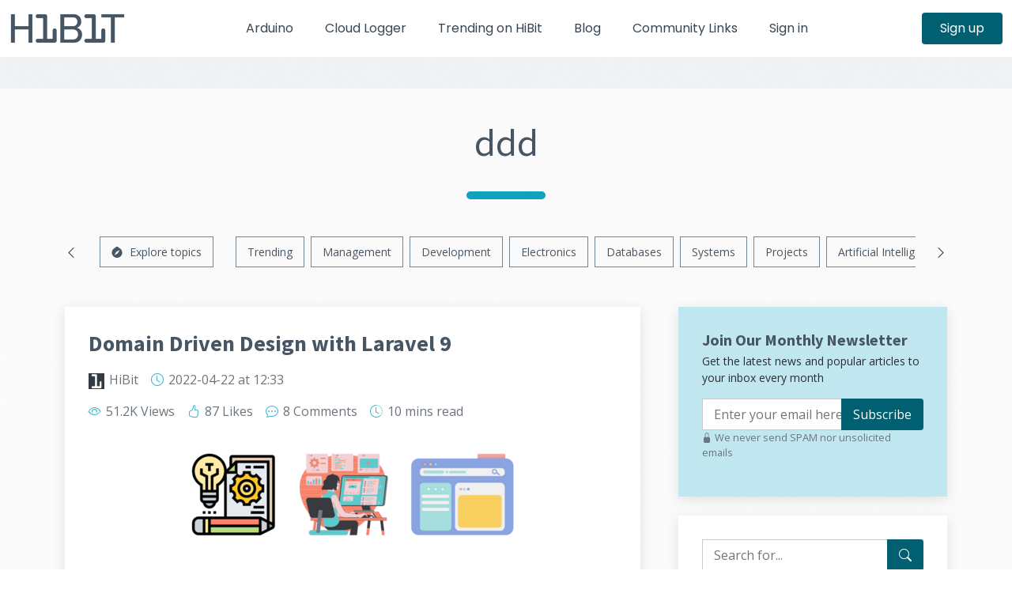

--- FILE ---
content_type: text/html; charset=utf-8
request_url: https://www.hibit.dev/tags/ddd
body_size: 8668
content:
<!DOCTYPE html>
<html lang="en">
<head>
    <meta charset="UTF-8">
    <meta name="viewport" content="width=device-width, initial-scale=1.0">
    <meta name="csrf-token" content="kazayijvnJ3UJ43xrYZlEJcbvWXjHp0x5hGWDTCV">

    <title>Explore the most fascinating posts regarding ddd - HiBit</title>

    <meta name="keywords" content="electronics, systems, development, hibit, news, tutorials, design, management, projects, marketing, community, programming, IT, IT industry, discussion, DIY, HiBit, Laravel, Symfony, Arduino, learning, how to, do it yourself, IoT, guide">
    <meta name="description" content="Posts, news and programming tutorials. Here you can discuss industry news and share your experience.">

            <meta property="fb:app_id" content="719148455765617">

        <meta property="og:type" content="website">
        <meta property="og:site_name" content="HiBit">
        <meta property="og:title" content="The ultimate blog for developers and IT enthusiasts - HiBit">
        <meta property="og:description" content="Posts, news and programming tutorials. Here you can discuss industry news and share your experience.">
        <meta property="og:url" content="https://www.hibit.dev">
        <meta property="og:image" content="https://www.hibit.dev/images/social.png">
        <meta property="og:image:width" content="764">
        <meta property="og:image:height" content="400">

        <meta name="twitter:card" content="summary_large_image">
        <meta name="twitter:title" content="The ultimate blog for developers and IT enthusiasts - HiBit">
        <meta name="twitter:description" content="Posts, news and programming tutorials. Here you can discuss industry news and share your experience.">
        <meta name="twitter:url" content="https://www.hibit.dev">
        <meta name="twitter:image" content="https://www.hibit.dev/images/social.png">
        <meta name="twitter:image:width" content="764">
        <meta name="twitter:image:height" content="400">
        
    <meta name="msapplication-TileColor" content="#485664">
    <meta name="msapplication-config" content="https://www.hibit.dev/browserconfig.xml">
    <meta name="theme-color" content="#485664">
    <meta name="application-name" content="HiBit">
    <meta name="apple-mobile-web-app-title" content="HiBit">

    <link rel="manifest" href="https://www.hibit.dev/site.webmanifest">
    <link rel="mask-icon" href="https://www.hibit.dev/favicons/safari-pinned-tab.svg" color="#485664">

    <link rel="apple-touch-icon" sizes="180x180" href="https://www.hibit.dev/favicons/apple-touch-icon.png">
    <link rel="icon" type="image/png" sizes="32x32" href="https://www.hibit.dev/favicons/favicon-32x32.png">
    <link rel="icon" type="image/png" sizes="16x16" href="https://www.hibit.dev/favicons/favicon-16x16.png">
    <link rel="shortcut icon" href="https://www.hibit.dev/favicons/favicon.ico">

            <link rel="canonical" href="https://www.hibit.dev/tags/ddd">
            
        <link rel="alternate" type="application/rss+xml" href="https://www.hibit.dev/rss/posts" title="rss">

    <link rel="preconnect" href="https://www.googletagmanager.com">
    
    
    <link rel="preconnect" href="https://www.google-analytics.com">

    <link rel="preload" href="https://www.hibit.dev/fonts/bs/bootstrap-icons.woff2?24e3eb84d0bcaf83d77f904c78ac1f47" as="font" type="font/woff2" crossorigin>
    <link rel="preload" href="https://www.hibit.dev/css/bootstrap.min.css?id=2fbf1aef976ef8be3bec1aeda028a363" as="style">
    <link rel="preload" href="https://www.hibit.dev/css/main.css?id=ffbc2b8677de034c1faf1da8e102d451" as="style">
    <link rel="preload" href="https://fonts.googleapis.com/css2?family=Open+Sans:ital,wght@0,300;0,400;0,500;0,600;0,700;1,300;1,400;1,500;1,600;1,700&family=Poppins:ital,wght@0,300;0,400;0,500;0,600;0,700;1,300;1,400;1,500;1,600;1,700&family=Source+Sans+Pro:ital,wght@0,300;0,400;0,600;0,700;1,300;1,400;1,600;1,700&display=swap" as="style">

    <link rel="preload" href="https://www.hibit.dev/js/main.js?id=4acaecab1440e8524639f23e12998b48" as="script">

    <link rel="stylesheet" type="text/css" href="https://www.hibit.dev/css/bootstrap.min.css?id=2fbf1aef976ef8be3bec1aeda028a363" media="screen" onload="this.media='all'">
    <link rel="stylesheet" type="text/css" href="https://www.hibit.dev/css/main.css?id=ffbc2b8677de034c1faf1da8e102d451" media="screen" onload="this.media='all'">

        </head>
<body>
    <div id="preloader"></div>

    <header id="header" class="header fixed-top d-print-none" data-scrollto-offset="0">
        <div class="container-fluid d-flex align-items-center justify-content-between">
    <a href="https://www.hibit.dev/blog" class="logo d-flex align-items-center scrollto me-auto me-lg-0">
                <img src="https://www.hibit.dev/images/logo_colored_small.png" alt="Logo" width="148" height="40">
    </a>

    <nav id="navbar" class="navbar">
        <ul>
                        <li><a href="https://www.hibit.dev/arduino" class="">Arduino</a></li>
            <li><a href="https://www.hibit.dev/services/cloud-logger" class="">Cloud Logger</a></li>
            <li><a href="https://www.hibit.dev/trending" class="">Trending on HiBit</a></li>
            <li><a href="https://www.hibit.dev/blog" class="">Blog</a></li>
            <li><a href="https://www.hibit.dev/community-links" class="">Community Links</a></li>
            
                            <li><a href="https://www.hibit.dev/login" class="">Sign in</a></li>
                <li class="d-sm-none"><a href="https://www.hibit.dev/registration" class="">Sign up</a></li>
                                </ul>
                                    <i id="mobile-nav-toggle-icon" class="bi bi-list mobile-nav-toggle d-none"></i>
            </nav>

            <a class="btn-getstarted d-none d-sm-flex" href="https://www.hibit.dev/registration">Sign up</a>
        </div>
    </header>
    <main id="main">
                <div class="breadcrumbs d-print-none">
    <div class="container">
        <div class="d-flex justify-content-end align-items-center">
                                </div>
    </div>
</div>

    <section id="blog" class="blog">
        <div class="container">
                            <div class="section-header">
                    <h1>ddd</h1>
                </div>
                        <div class="row gy-5 gx-lg-5">
                ﻿<div class="col-12 tags-slider d-flex flex-nowrap align-items-center justify-content-around d-print-none">
    <i class="bi bi-chevron-left me-4 d-none" id="slide-left"></i>
    <ul class="d-flex text-nowrap">
        <li>
            <a href="https://www.hibit.dev/explore-tags">
                <i class="bi bi-compass-fill margin-right-5"></i> <span>Explore topics</span>
            </a>
        </li>
                    <li><a href="https://www.hibit.dev/categories/popular" class="">Trending</a></li>
                    <li><a href="https://www.hibit.dev/categories/management" class="">Management</a></li>
                    <li><a href="https://www.hibit.dev/categories/development" class="">Development</a></li>
                    <li><a href="https://www.hibit.dev/categories/electronics" class="">Electronics</a></li>
                    <li><a href="https://www.hibit.dev/categories/databases" class="">Databases</a></li>
                    <li><a href="https://www.hibit.dev/categories/systems" class="">Systems</a></li>
                    <li><a href="https://www.hibit.dev/categories/projects" class="">Projects</a></li>
                    <li><a href="https://www.hibit.dev/categories/AI" class="">Artificial Intelligence</a></li>
                    <li><a href="https://www.hibit.dev/categories/news" class="">News</a></li>
                    <li><a href="https://www.hibit.dev/categories/psychology" class="">Psychology</a></li>
                    <li><a href="https://www.hibit.dev/categories/unboxing" class="">Unboxing</a></li>
                    <li><a href="https://www.hibit.dev/categories/packages" class="">Packages</a></li>
                    <li><a href="https://www.hibit.dev/categories/uiux" class="">UI/UX</a></li>
                    <li><a href="https://www.hibit.dev/categories/gaming" class="">Gaming</a></li>
                    <li><a href="https://www.hibit.dev/categories/SEO" class="">SEO</a></li>
                    <li><a href="https://www.hibit.dev/categories/uncategorized" class="">Other</a></li>
            </ul>
    <i class="bi bi-chevron-right ms-4 d-none" id="slide-right"></i>
</div>
                <div class="col-lg-8 posts-list">
                                            
                        
                        
                        
                        
                        
                                                    <article class="d-flex flex-column" id="post-43">
    <h2 class="title">
                    <a href="https://www.hibit.dev/posts/43/domain-driven-design-with-laravel-9">Domain Driven Design with Laravel 9</a>
            </h2>

    <div class="meta-top">
    <ul>
        <li>
            <img data-src="/images/avatar_hibit.png" width="20" height="20" alt="avatar" loading="lazy">
                            <a href="https://www.hibit.dev/users/HiBit" class="color-gray" rel="author">HiBit</a>
                    </li>
                            <li><i class="bi bi-clock"></i>
                <time datetime="2022-04-22 12:33:37">2022-04-22
                    <span class="d-none d-sm-inline"> at 12:33</span>
                </time>
            </li>
                                                    </ul>
</div>
    <div class="meta-top d-print-none">
        <ul>
            <li>
                <i class="bi bi-eye"></i> 51.2K Views                                                                </li>
                            <li>
                    <i class="bi bi-hand-thumbs-up"></i> 87 Likes                </li>
                                        <li class="d-none d-sm-block">
                    <a href="https://www.hibit.dev/posts/43/domain-driven-design-with-laravel-9#comments" rel="nofollow" class="color-gray"><i class="bi bi-chat-dots"></i> 8 Comments                    </a></li>
                                        <li>
                    <i class="bi bi-clock-history"></i> 10 mins                    <span class="d-none d-sm-inline"> read</span></li>
                    </ul>
    </div>

            <div class="text-center mt-3 d-none d-sm-block">
            <img data-src="https://www.hibit.dev/images/posts/2022/headers/laravel_ddd.png" alt="Preview post image" width="490" height="150" loading="lazy" class="d-none d-sm-inline-block img-fluid align-middle">
        </div>
    
    <div class="content"><p>Modern web frameworks teach you to take one group of related concepts and split it across multiple places throughout your codebase. Laravel is a robust framework with a big community behind it. Usually it's standard structure is enough for most starting projects.</p><p>Building scalable applications, instead, requires a different approach. Have you ever heard from a client to <em>work on controllers</em> or <em>review the models folder</em>? Probably never - they ask you to work on invoicing, clients management or users. These concept groups are called domains.</p></div>

            <div class="d-flex flex-wrap mt-auto align-self-end d-print-none">
            
                            <a href="javascript:{}" class="btn-secondary-action d-flex align-items-center m-2" onclick="document.getElementById('post-add-bookmark-43').submit()">
                    <i class="bi bi-bookmark-plus"></i> <span>Read later</span>
                </a>
                <form action="https://www.hibit.dev/bookmarks" method="POST" class="visually-hidden" id="post-add-bookmark-43">
                    <input type="hidden" name="_token" value="kazayijvnJ3UJ43xrYZlEJcbvWXjHp0x5hGWDTCV" autocomplete="off">                    <div id="hp_m96qle1xZtPPEBFa_wrap" class="d-none" aria-hidden="true">
        <input name="hp_m96qle1xZtPPEBFa" type="text" value="" id="hp_m96qle1xZtPPEBFa" autocomplete="nope" tabindex="-1">
        <input name="hp_vf" type="text" value="[base64]" autocomplete="nope" tabindex="-1">
    </div>

                    <input type="hidden" name="post_id" value="43">
                </form>
                        <a href="https://www.hibit.dev/posts/43/domain-driven-design-with-laravel-9#post-title" class="read-more m-2" rel="nofollow">Continue reading <i class="bi bi-arrow-right margin-left-5"></i></a>
        </div>
    </article>

                                                                                <article class="d-flex flex-column" id="post-15">
    <h2 class="title">
                    <a href="https://www.hibit.dev/posts/15/domain-driven-design-layers">Domain Driven Design: Layers</a>
            </h2>

    <div class="meta-top">
    <ul>
        <li>
            <img data-src="/images/avatar_hibit.png" width="20" height="20" alt="avatar" loading="lazy">
                            <a href="https://www.hibit.dev/users/HiBit" class="color-gray" rel="author">HiBit</a>
                    </li>
                            <li><i class="bi bi-clock"></i>
                <time datetime="2021-07-14 20:57:35">2021-07-14
                    <span class="d-none d-sm-inline"> at 20:57</span>
                </time>
            </li>
                                                    </ul>
</div>
    <div class="meta-top d-print-none">
        <ul>
            <li>
                <i class="bi bi-eye"></i> 38.0K Views                                                                </li>
                            <li>
                    <i class="bi bi-hand-thumbs-up"></i> 38 Likes                </li>
                                                    <li>
                    <i class="bi bi-clock-history"></i> 5 mins                    <span class="d-none d-sm-inline"> read</span></li>
                    </ul>
    </div>

            <div class="text-center mt-3 d-none d-sm-block">
            <img data-src="https://www.hibit.dev/images/posts/2021/headers/ddd_layers.png" alt="Preview post image" width="240" height="240" loading="lazy" class="d-none d-sm-inline-block img-fluid align-middle">
        </div>
    
    <div class="content"><p>Developing applications that can perform complex tasks can be a challenging process, and it requires careful planning and design. One approach to managing this complexity is to use a Layered Architecture. This architecture separates the application's code into layers, each with a specific responsibility and purpose. These layers are typically organized in a hierarchy, with higher-level layers depending on lower-level layers.</p></div>

            <div class="d-flex flex-wrap mt-auto align-self-end d-print-none">
            
                            <a href="javascript:{}" class="btn-secondary-action d-flex align-items-center m-2" onclick="document.getElementById('post-add-bookmark-15').submit()">
                    <i class="bi bi-bookmark-plus"></i> <span>Read later</span>
                </a>
                <form action="https://www.hibit.dev/bookmarks" method="POST" class="visually-hidden" id="post-add-bookmark-15">
                    <input type="hidden" name="_token" value="kazayijvnJ3UJ43xrYZlEJcbvWXjHp0x5hGWDTCV" autocomplete="off">                    <div id="hp_HqCU4JmuQ8uc0U5U_wrap" class="d-none" aria-hidden="true">
        <input name="hp_HqCU4JmuQ8uc0U5U" type="text" value="" id="hp_HqCU4JmuQ8uc0U5U" autocomplete="nope" tabindex="-1">
        <input name="hp_vf" type="text" value="[base64]" autocomplete="nope" tabindex="-1">
    </div>

                    <input type="hidden" name="post_id" value="15">
                </form>
                        <a href="https://www.hibit.dev/posts/15/domain-driven-design-layers#post-title" class="read-more m-2" rel="nofollow">Continue reading <i class="bi bi-arrow-right margin-left-5"></i></a>
        </div>
    </article>

                                                                                <article class="d-flex flex-column" id="post-72">
    <h2 class="title">
                    <a href="https://www.hibit.dev/posts/72/domain-driven-design-with-laravel-9-user-domain">Domain Driven Design with Laravel 9: User domain</a>
            </h2>

    <div class="meta-top">
    <ul>
        <li>
            <img data-src="/images/avatar_hibit.png" width="20" height="20" alt="avatar" loading="lazy">
                            <a href="https://www.hibit.dev/users/HiBit" class="color-gray" rel="author">HiBit</a>
                    </li>
                            <li><i class="bi bi-clock"></i>
                <time datetime="2022-10-17 08:03:24">2022-10-17
                    <span class="d-none d-sm-inline"> at 08:03</span>
                </time>
            </li>
                                                    </ul>
</div>
    <div class="meta-top d-print-none">
        <ul>
            <li>
                <i class="bi bi-eye"></i> 12.8K Views                                                                </li>
                            <li>
                    <i class="bi bi-hand-thumbs-up"></i> 16 Likes                </li>
                                                    <li>
                    <i class="bi bi-clock-history"></i> 11 mins                    <span class="d-none d-sm-inline"> read</span></li>
                    </ul>
    </div>

            <div class="text-center mt-3 d-none d-sm-block">
            <img data-src="https://www.hibit.dev/images/posts/2022/headers/laravel9_ddd_user_domain.png" alt="Preview post image" width="300" height="150" loading="lazy" class="d-none d-sm-inline-block img-fluid align-middle">
        </div>
    
    <div class="content"><p>Modern web frameworks take one group of related concepts and split it across multiple places throughout your codebase. Laravel provides a very clear structure with large variety of tools to make the development easier and faster. Along with the huge community it makes Laravel a great option for most starting projects.</p></div>

            <div class="d-flex flex-wrap mt-auto align-self-end d-print-none">
            
                            <a href="javascript:{}" class="btn-secondary-action d-flex align-items-center m-2" onclick="document.getElementById('post-add-bookmark-72').submit()">
                    <i class="bi bi-bookmark-plus"></i> <span>Read later</span>
                </a>
                <form action="https://www.hibit.dev/bookmarks" method="POST" class="visually-hidden" id="post-add-bookmark-72">
                    <input type="hidden" name="_token" value="kazayijvnJ3UJ43xrYZlEJcbvWXjHp0x5hGWDTCV" autocomplete="off">                    <div id="hp_X6wYG9qdNcjqdnFQ_wrap" class="d-none" aria-hidden="true">
        <input name="hp_X6wYG9qdNcjqdnFQ" type="text" value="" id="hp_X6wYG9qdNcjqdnFQ" autocomplete="nope" tabindex="-1">
        <input name="hp_vf" type="text" value="[base64]" autocomplete="nope" tabindex="-1">
    </div>

                    <input type="hidden" name="post_id" value="72">
                </form>
                        <a href="https://www.hibit.dev/posts/72/domain-driven-design-with-laravel-9-user-domain#post-title" class="read-more m-2" rel="nofollow">Continue reading <i class="bi bi-arrow-right margin-left-5"></i></a>
        </div>
    </article>

                                                                                                <div class="blog-details blog-newsletter text-center d-print-none">
    <div class="d-inline-flex flex-column">
        <h2>
            <i class="fa fa-envelope-o"></i>&nbsp;Join Our Monthly Newsletter        </h2>
        <p>Get the latest news and popular articles to your inbox every month</p>
        <form action="https://www.hibit.dev/newsletter/subscribe" method="POST">
            <input type="hidden" name="_token" value="kazayijvnJ3UJ43xrYZlEJcbvWXjHp0x5hGWDTCV" autocomplete="off">            <div id="hp_539iGlm8rf7XfCGL_wrap" class="d-none" aria-hidden="true">
        <input name="hp_539iGlm8rf7XfCGL" type="text" value="" id="hp_539iGlm8rf7XfCGL" autocomplete="nope" tabindex="-1">
        <input name="hp_vf" type="text" value="[base64]" autocomplete="nope" tabindex="-1">
    </div>

            <input type="email" name="email" placeholder="Enter your email here">
            <input type="submit" value="Subscribe">
        </form>
        <p class="text-muted small mt-1"><i class="bi bi-lock-fill" aria-hidden="true"></i> We never send SPAM nor unsolicited emails</p>
    </div>
</div>

                                                                                                                <article class="d-flex flex-column" id="post-16">
    <h2 class="title">
                    <a href="https://www.hibit.dev/posts/16/domain-driven-design-components">Domain Driven Design: Components</a>
            </h2>

    <div class="meta-top">
    <ul>
        <li>
            <img data-src="/images/avatar_hibit.png" width="20" height="20" alt="avatar" loading="lazy">
                            <a href="https://www.hibit.dev/users/HiBit" class="color-gray" rel="author">HiBit</a>
                    </li>
                            <li><i class="bi bi-clock"></i>
                <time datetime="2021-07-29 20:02:50">2021-07-29
                    <span class="d-none d-sm-inline"> at 20:02</span>
                </time>
            </li>
                                                    </ul>
</div>
    <div class="meta-top d-print-none">
        <ul>
            <li>
                <i class="bi bi-eye"></i> 7.9K Views                                                                </li>
                            <li>
                    <i class="bi bi-hand-thumbs-up"></i> 9 Likes                </li>
                                                    <li>
                    <i class="bi bi-clock-history"></i> 9 mins                    <span class="d-none d-sm-inline"> read</span></li>
                    </ul>
    </div>

            <div class="text-center mt-3 d-none d-sm-block">
            <img data-src="https://www.hibit.dev/images/posts/2021/headers/ddd_components.png" alt="Preview post image" width="240" height="240" loading="lazy" class="d-none d-sm-inline-block img-fluid align-middle">
        </div>
    
    <div class="content"><p>Previously, we explored the fundamental concepts and terminology utilized in Domain Driven Design (DDD), as well as the layers that make up its architecture. In this section, we will examine the artifacts employed to integrate these concepts and construct our application, using PHP as an example.</p></div>

            <div class="d-flex flex-wrap mt-auto align-self-end d-print-none">
            
                            <a href="javascript:{}" class="btn-secondary-action d-flex align-items-center m-2" onclick="document.getElementById('post-add-bookmark-16').submit()">
                    <i class="bi bi-bookmark-plus"></i> <span>Read later</span>
                </a>
                <form action="https://www.hibit.dev/bookmarks" method="POST" class="visually-hidden" id="post-add-bookmark-16">
                    <input type="hidden" name="_token" value="kazayijvnJ3UJ43xrYZlEJcbvWXjHp0x5hGWDTCV" autocomplete="off">                    <div id="hp_UFYLsJlnb60qBKMc_wrap" class="d-none" aria-hidden="true">
        <input name="hp_UFYLsJlnb60qBKMc" type="text" value="" id="hp_UFYLsJlnb60qBKMc" autocomplete="nope" tabindex="-1">
        <input name="hp_vf" type="text" value="[base64]" autocomplete="nope" tabindex="-1">
    </div>

                    <input type="hidden" name="post_id" value="16">
                </form>
                        <a href="https://www.hibit.dev/posts/16/domain-driven-design-components#post-title" class="read-more m-2" rel="nofollow">Continue reading <i class="bi bi-arrow-right margin-left-5"></i></a>
        </div>
    </article>

                                                                                <article class="d-flex flex-column" id="post-14">
    <h2 class="title">
                    <a href="https://www.hibit.dev/posts/14/domain-driven-design-introduction">Domain Driven Design: Introduction</a>
            </h2>

    <div class="meta-top">
    <ul>
        <li>
            <img data-src="/images/avatar_hibit.png" width="20" height="20" alt="avatar" loading="lazy">
                            <a href="https://www.hibit.dev/users/HiBit" class="color-gray" rel="author">HiBit</a>
                    </li>
                            <li><i class="bi bi-clock"></i>
                <time datetime="2021-07-07 16:12:38">2021-07-07
                    <span class="d-none d-sm-inline"> at 16:12</span>
                </time>
            </li>
                                                    </ul>
</div>
    <div class="meta-top d-print-none">
        <ul>
            <li>
                <i class="bi bi-eye"></i> 7.9K Views                                                                </li>
                            <li>
                    <i class="bi bi-hand-thumbs-up"></i> 15 Likes                </li>
                                                    <li>
                    <i class="bi bi-clock-history"></i> 3 mins                    <span class="d-none d-sm-inline"> read</span></li>
                    </ul>
    </div>

            <div class="text-center mt-3 d-none d-sm-block">
            <img data-src="https://www.hibit.dev/images/posts/2021/headers/ddd.png" alt="Preview post image" width="385" height="240" loading="lazy" class="d-none d-sm-inline-block img-fluid align-middle">
        </div>
    
    <div class="content"><p>Domain Driven Design, or DDD, is a software design approach that emphasizes solving business problems and organizing the corresponding logic, rather than focusing on details such as programming languages or infrastructure technologies. The primary goal of DDD is to map real-world systems or processes into software artifacts. In order to enhance our comprehension of the fundamentals of DDD, let's take a closer look at some crucial concepts.</p></div>

            <div class="d-flex flex-wrap mt-auto align-self-end d-print-none">
            
                            <a href="javascript:{}" class="btn-secondary-action d-flex align-items-center m-2" onclick="document.getElementById('post-add-bookmark-14').submit()">
                    <i class="bi bi-bookmark-plus"></i> <span>Read later</span>
                </a>
                <form action="https://www.hibit.dev/bookmarks" method="POST" class="visually-hidden" id="post-add-bookmark-14">
                    <input type="hidden" name="_token" value="kazayijvnJ3UJ43xrYZlEJcbvWXjHp0x5hGWDTCV" autocomplete="off">                    <div id="hp_gNRxkLF6EvA0cv4B_wrap" class="d-none" aria-hidden="true">
        <input name="hp_gNRxkLF6EvA0cv4B" type="text" value="" id="hp_gNRxkLF6EvA0cv4B" autocomplete="nope" tabindex="-1">
        <input name="hp_vf" type="text" value="[base64]" autocomplete="nope" tabindex="-1">
    </div>

                    <input type="hidden" name="post_id" value="14">
                </form>
                        <a href="https://www.hibit.dev/posts/14/domain-driven-design-introduction#post-title" class="read-more m-2" rel="nofollow">Continue reading <i class="bi bi-arrow-right margin-left-5"></i></a>
        </div>
    </article>

                                                                                <article class="d-flex flex-column" id="post-256">
    <h2 class="title">
                    <a href="https://www.hibit.dev/posts/256/implementing-commands-and-queries-in-laravel-12">Implementing Commands and Queries in Laravel 12</a>
            </h2>

    <div class="meta-top">
    <ul>
        <li>
            <img data-src="/images/avatar_hibit.png" width="20" height="20" alt="avatar" loading="lazy">
                            <a href="https://www.hibit.dev/users/HiBit" class="color-gray" rel="author">HiBit</a>
                    </li>
                            <li><i class="bi bi-clock"></i>
                <time datetime="2025-08-18 09:00:03">2025-08-18
                    <span class="d-none d-sm-inline"> at 09:00</span>
                </time>
            </li>
                                                    </ul>
</div>
    <div class="meta-top d-print-none">
        <ul>
            <li>
                <i class="bi bi-eye"></i> 3.2K Views                                                                </li>
                            <li>
                    <i class="bi bi-hand-thumbs-up"></i> 4 Likes                </li>
                                                    <li>
                    <i class="bi bi-clock-history"></i> 8 mins                    <span class="d-none d-sm-inline"> read</span></li>
                    </ul>
    </div>

            <div class="text-center mt-3 d-none d-sm-block">
            <img data-src="https://www.hibit.dev/images/posts/2025/08/1/headers/2340_laravel_cqrs.png" alt="Preview post image" width="200" height="200" loading="lazy" class="d-none d-sm-inline-block img-fluid align-middle">
        </div>
    
    <div class="content"><p>CQRS, short for Command Query Responsibility Segregation, is a simple yet powerful way to split the responsibility for writing and reading data in an application. Instead of having a single service or model method that both changes and retrieves data, you give commands the job of making changes and queries the job of fetching information. This split can make large projects much easier to follow, especially as business rules grow and read and write requirements start to differ.</p></div>

            <div class="d-flex flex-wrap mt-auto align-self-end d-print-none">
            
                            <a href="javascript:{}" class="btn-secondary-action d-flex align-items-center m-2" onclick="document.getElementById('post-add-bookmark-256').submit()">
                    <i class="bi bi-bookmark-plus"></i> <span>Read later</span>
                </a>
                <form action="https://www.hibit.dev/bookmarks" method="POST" class="visually-hidden" id="post-add-bookmark-256">
                    <input type="hidden" name="_token" value="kazayijvnJ3UJ43xrYZlEJcbvWXjHp0x5hGWDTCV" autocomplete="off">                    <div id="hp_0wSlRRO2YT4qPifo_wrap" class="d-none" aria-hidden="true">
        <input name="hp_0wSlRRO2YT4qPifo" type="text" value="" id="hp_0wSlRRO2YT4qPifo" autocomplete="nope" tabindex="-1">
        <input name="hp_vf" type="text" value="[base64]" autocomplete="nope" tabindex="-1">
    </div>

                    <input type="hidden" name="post_id" value="256">
                </form>
                        <a href="https://www.hibit.dev/posts/256/implementing-commands-and-queries-in-laravel-12#post-title" class="read-more m-2" rel="nofollow">Continue reading <i class="bi bi-arrow-right margin-left-5"></i></a>
        </div>
    </article>

                                                    
                                                            </div>

                <div class="col-lg-4 d-print-none">
                    <div class="sidebar mb-4 bg-newsletter d-none d-lg-block">
        <div class="sidebar-item form">
            <h3 class="sidebar-title">Join Our Monthly Newsletter</h3>
            <p class="mt-1 small">Get the latest news and popular articles to your inbox every month</p>
            <form action="https://www.hibit.dev/newsletter/subscribe" method="POST" class="mt-3">
                <input type="hidden" name="_token" value="kazayijvnJ3UJ43xrYZlEJcbvWXjHp0x5hGWDTCV" autocomplete="off">                <div id="hp_hL903phCZsFXdDd3_wrap" class="d-none" aria-hidden="true">
        <input name="hp_hL903phCZsFXdDd3" type="text" value="" id="hp_hL903phCZsFXdDd3" autocomplete="nope" tabindex="-1">
        <input name="hp_vf" type="text" value="[base64]" autocomplete="nope" tabindex="-1">
    </div>

                <input type="email" id="sidebar-registration-email" name="email" value="" placeholder="Enter your email here">
                <button type="submit">Subscribe</button>
            </form>
            <p class="text-muted smaller"><i class="bi bi-lock-fill" aria-hidden="true"></i> We never send SPAM nor unsolicited emails</p>
        </div>
    </div>
<div class="sidebar sticky" id="sidebar">
    <div class="sidebar-item form" id="sidebar-search">
        <form action="https://www.hibit.dev/search" method="GET">
            <input type="text" id="blog-search" name="q" placeholder="Search for..." value="">
            <button type="submit" aria-label="Search for..."><i class="bi bi-search"></i></button>
        </form>
    </div>

    
            <div class="sidebar-item categories">
            <h3 class="sidebar-title">Categories</h3>
            <ul class="mt-3">
                                    <li>
                        <a href="https://www.hibit.dev/categories/popular">Trending</a>
                    </li>
                                    <li>
                        <a href="https://www.hibit.dev/categories/management">Management</a>
                    </li>
                                    <li>
                        <a href="https://www.hibit.dev/categories/development">Development</a>
                    </li>
                                    <li>
                        <a href="https://www.hibit.dev/categories/electronics">Electronics</a>
                    </li>
                                    <li>
                        <a href="https://www.hibit.dev/categories/databases">Databases</a>
                    </li>
                                    <li>
                        <a href="https://www.hibit.dev/categories/systems">Systems</a>
                    </li>
                                    <li>
                        <a href="https://www.hibit.dev/categories/projects">Projects</a>
                    </li>
                                    <li>
                        <a href="https://www.hibit.dev/categories/AI">Artificial Intelligence</a>
                    </li>
                                    <li>
                        <a href="https://www.hibit.dev/categories/news">News</a>
                    </li>
                                    <li>
                        <a href="https://www.hibit.dev/categories/psychology">Psychology</a>
                    </li>
                                    <li>
                        <a href="https://www.hibit.dev/categories/unboxing">Unboxing</a>
                    </li>
                                    <li>
                        <a href="https://www.hibit.dev/categories/packages">Packages</a>
                    </li>
                                    <li>
                        <a href="https://www.hibit.dev/categories/uiux">UI/UX</a>
                    </li>
                                    <li>
                        <a href="https://www.hibit.dev/categories/gaming">Gaming</a>
                    </li>
                                    <li>
                        <a href="https://www.hibit.dev/categories/SEO">SEO</a>
                    </li>
                                    <li>
                        <a href="https://www.hibit.dev/categories/uncategorized">Other</a>
                    </li>
                            </ul>
        </div>
    
    <div class="sidebar-item tags">
        <h3 class="sidebar-title">Popular Tags</h3>
        <ul class="mt-3">
                            <li><a rel="tag" href="https://www.hibit.dev/tags/Composer">Composer</a></li>
                            <li><a rel="tag" href="https://www.hibit.dev/tags/commands">commands</a></li>
                            <li><a rel="tag" href="https://www.hibit.dev/tags/context">context</a></li>
                            <li><a rel="tag" href="https://www.hibit.dev/tags/ESP8266">ESP8266</a></li>
                            <li><a rel="tag" href="https://www.hibit.dev/tags/ESP8266-01">ESP8266-01</a></li>
                            <li><a rel="tag" href="https://www.hibit.dev/tags/communication">communication</a></li>
                            <li><a rel="tag" href="https://www.hibit.dev/tags/configuration">configuration</a></li>
                            <li><a rel="tag" href="https://www.hibit.dev/tags/command">command</a></li>
                            <li><a rel="tag" href="https://www.hibit.dev/tags/protocol">protocol</a></li>
                            <li><a rel="tag" href="https://www.hibit.dev/tags/FCC">FCC</a></li>
                    </ul>
    </div>
</div>
                </div>
            </div>
        </div>
    </section>
    </main>
    <footer id="footer" class="footer d-print-none">
        <div class="footer-content">
    <div class="container">
        <div class="row gy-4">
            <div class="col-lg-2 col-sm-6 footer-links">
                
                <h4>My Account</h4>
                <ul>
                                            <li><i class="bi bi-chevron-right"></i> <a href="https://www.hibit.dev/login">Login</a></li>
                        <li><i class="bi bi-chevron-right"></i> <a href="https://www.hibit.dev/registration">Register</a></li>
                                                        </ul>
            </div>

            <div class="col-lg-2 col-sm-6 footer-links">
                <h4>Services</h4>
                <ul>
                    <li><i class="bi bi-chevron-right"></i> <a href="https://www.hibit.dev/categories/popular">Learning</a></li>
                    <li><i class="bi bi-chevron-right"></i> <a href="https://www.hibit.dev/services/web-development">Web Development</a></li>
                    <li class="ps-2"><i class="bi bi-chevron-double-right"></i> <a href="https://www.hibit.dev/services/web-development/applications">Websites & applications</a></li>
                    <li class="ps-2"><i class="bi bi-chevron-double-right"></i> <a href="https://www.hibit.dev/services/web-development/laravel">Laravel development</a></li>
                    <li class="ps-2"><i class="bi bi-chevron-double-right"></i> <a href="https://www.hibit.dev/services/web-development/symfony">Symfony development</a></li>
                    <li><i class="bi bi-chevron-right"></i> <a href="https://www.hibit.dev/arduino">Arduino</a></li>
                    <li class="ps-2"><i class="bi bi-chevron-double-right"></i> <a href="https://www.hibit.dev/services/arduino-development">Arduino Development</a></li>
                    <li><i class="bi bi-chevron-right"></i> <a href="https://www.hibit.dev/services/site-audit">Webpages Audit</a></li>
                </ul>
            </div>

            <div class="col-lg-2 col-sm-6 footer-links">
                <h4>Legal</h4>
                <ul>
                    <li><i class="bi bi-chevron-right"></i> <a href="https://www.hibit.dev/legal/terms-of-use">Terms of use</a></li>
                    <li><i class="bi bi-chevron-right"></i> <a href="https://www.hibit.dev/legal/privacy-policy">Privacy Policy</a></li>
                    <li><i class="bi bi-chevron-right"></i> <a href="https://www.hibit.dev/legal/cookies-policy">Cookies Policy</a></li>
                    <li><i class="bi bi-chevron-right"></i> <a href="https://www.hibit.dev/legal/affiliates-policy">Affiliates Policy</a></li>
                </ul>
            </div>

            <div class="col-lg-2 col-sm-6 footer-links">
                <h4>Information</h4>
                <ul>
                    <li><i class="bi bi-chevron-right"></i> <a href="https://www.hibit.dev/about">About us</a></li>
                    <li><i class="bi bi-chevron-right"></i> <a href="https://www.hibit.dev/partners">Partners</a></li>
                    <li><i class="bi bi-chevron-right"></i> <a href="https://www.hibit.dev/advertising">Advertising</a></li>
                    <li><i class="bi bi-chevron-right"></i> <a href="https://www.hibit.dev/contact">Contact us</a></li>
                </ul>
            </div>

            <div class="col-lg-4 col-sm-12 footer-newsletter">
                <h4>Our Newsletter</h4>
                <p>Get the latest news and popular articles to your inbox every month</p>
                <form action="https://www.hibit.dev/newsletter/subscribe" method="POST">
                    <input type="hidden" name="_token" value="kazayijvnJ3UJ43xrYZlEJcbvWXjHp0x5hGWDTCV" autocomplete="off">                    <div id="hp_7tJ0wVWfgJwSMT6S_wrap" class="d-none" aria-hidden="true">
        <input name="hp_7tJ0wVWfgJwSMT6S" type="text" value="" id="hp_7tJ0wVWfgJwSMT6S" autocomplete="nope" tabindex="-1">
        <input name="hp_vf" type="text" value="[base64]" autocomplete="nope" tabindex="-1">
    </div>

                    <input type="email" name="email" placeholder="Enter your email here">
                    <input type="submit" value="Subscribe">
                </form>
            </div>
        </div>
    </div>
</div>

<div class="footer-legal text-center">
    <div class="container d-flex flex-column flex-lg-row justify-content-center justify-content-lg-between align-items-center">
        <div class="d-flex flex-column align-items-center align-items-lg-start">
            <div class="copyright">
                &copy; 2020-2026 <strong>HiBit</strong>. All rights reserved.
            </div>
        </div>

        <div class="social-links order-first order-lg-last mb-3 mb-lg-0" itemscope itemtype="http://schema.org/Organization">
            <link itemprop="name" href="HiBit">
            <link itemprop="url" href="https://www.hibit.dev">
            <link itemprop="logo" href="https://www.hibit.dev/images/favicon.png">
            <a target="_blank" itemprop="sameAs" rel="external" href="https://www.facebook.com/hibitdev"><i class="bi bi-facebook"><span class="visually-hidden">facebook</span></i></a>
            <a target="_blank" itemprop="sameAs" rel="external" href="https://twitter.com/hibit_dev"><i class="bi bi-twitter"><span class="visually-hidden">twitter</span></i></a>
            <a target="_blank" itemprop="sameAs" rel="external" href="https://www.instagram.com/hibit_dev"><i class="bi bi-instagram"><span class="visually-hidden">instagram</span></i></a>
            <a target="_blank" itemprop="sameAs" rel="external" href="https://github.com/hibit-dev"><i class="bi bi-github"><span class="visually-hidden">github</span></i></a>
            <a target="_blank" itemprop="sameAs" rel="external" href="https://www.youtube.com/@hibitdev"><i class="bi bi-youtube"><span class="visually-hidden">youtube</span></i></a>
            <a target="_blank" itemprop="sameAs" rel="external" href="https://www.linkedin.com/company/hibitdev"><i class="bi bi-linkedin"><span class="visually-hidden">linkedin</span></i></a>
            <a target="_blank" itemprop="sameAs" rel="nofollow alternate" href="https://www.hibit.dev/rss/posts"><i class="bi bi-rss"><span class="visually-hidden">rss</span></i></a>
        </div>
    </div>
</div>
    </footer>

    <a href="#" class="scroll-top d-flex align-items-center justify-content-center" aria-label="Scroll top"><i class="bi bi-arrow-up-short"></i></a>

            <script type="text/javascript">
    window.addEventListener('load', () => {
        let css = document.createElement('link');
        css.rel = 'stylesheet';
        css.type = 'text/css';
        css.media = 'screen';
        css.href = 'https://fonts.googleapis.com/css2?family=Open+Sans:ital,wght@0,300;0,400;0,500;0,600;0,700;1,300;1,400;1,500;1,600;1,700&family=Poppins:ital,wght@0,300;0,400;0,500;0,600;0,700;1,300;1,400;1,500;1,600;1,700&family=Source+Sans+Pro:ital,wght@0,300;0,400;0,600;0,700;1,300;1,400;1,600;1,700&display=swap';
        document.head.append(css);
    });
</script>
    <script type="text/javascript">
	window.addEventListener('load', () => {
		let script = document.createElement('script');
		script.src = 'https://www.hibit.dev/js/bootstrap.bundle.min.js';
		document.body.append(script);

		script.addEventListener('load', () => {
			var tooltipTriggerList = [].slice.call(document.querySelectorAll('[data-bs-toggle="tooltip"]'))

			tooltipTriggerList.map(function (tooltipTriggerEl) {
				return new bootstrap.Tooltip(tooltipTriggerEl)
			})

			document.dispatchEvent(new CustomEvent('bs_loaded'));
		});
	});
</script>
    <script defer type="text/javascript" src="https://www.hibit.dev/js/main.js?id=4acaecab1440e8524639f23e12998b48"></script>
                <script type="text/javascript">
	var adsGooLoaderFlag = false

    document.addEventListener('bs_loaded', () => {
		document.addEventListener('scroll', () => {
			if(adsGooLoaderFlag === false) {
				const offset = (window.pageYOffset || document.scrollTop)  - (document.clientTop || 0);

				if(window.innerHeight / 3 < offset) {
                    let script = document.createElement('script');
                    script.crossorigin = 'anonymous';
                    script.src = 'https://pagead2.googlesyndication.com/pagead/js/adsbygoogle.js?client=ca-pub-4982419907866266';
                    document.body.append(script);

                    adsGooLoaderFlag = true;
				}
			}
		});
	});
</script>
                    <script type="text/javascript">
    document.addEventListener('bs_loaded', () => {
		let script = document.createElement('script');
        script.src = 'https://www.googletagmanager.com/gtag/js?id=G-39PZF9RCR1';
        document.body.append(script);

		script.addEventListener('load', () => {
			window.dataLayer = window.dataLayer || [];
			function gtag(){dataLayer.push(arguments);}
			gtag('js', new Date());

                            gtag('config', 'G-39PZF9RCR1');
            
			window.addEventListener('click', function(event) {
				gtag('event', 'navigation_click', {
					'event_category': 'navigation'
				});
			});

			window.addEventListener('pagehide', function(event) {
				gtag('event', 'navigation_unloading', {
					'event_category': 'navigation'
				});
			});

            		});
	});
</script>
    <script defer src="https://static.cloudflareinsights.com/beacon.min.js/vcd15cbe7772f49c399c6a5babf22c1241717689176015" integrity="sha512-ZpsOmlRQV6y907TI0dKBHq9Md29nnaEIPlkf84rnaERnq6zvWvPUqr2ft8M1aS28oN72PdrCzSjY4U6VaAw1EQ==" data-cf-beacon='{"version":"2024.11.0","token":"3b38aad13a6e42c58616120477b06454","r":1,"server_timing":{"name":{"cfCacheStatus":true,"cfEdge":true,"cfExtPri":true,"cfL4":true,"cfOrigin":true,"cfSpeedBrain":true},"location_startswith":null}}' crossorigin="anonymous"></script>
</body>
</html>


--- FILE ---
content_type: application/javascript
request_url: https://www.hibit.dev/js/main.js?id=4acaecab1440e8524639f23e12998b48
body_size: 2304
content:
(()=>{var e,t={488(){},498(){},690(){window.isSelectorReached=function(e){return+window.scrollY+screen.availHeight>e.offsetTop},window.replyComment=function(e){var t=document.getElementById("post-comment-content-"+e).innerHTML,o=document.getElementById("post-comment-reply-blockquote");o.innerHTML=t,o.parentNode.classList.remove("d-none"),document.getElementById("comment-reply-parent-id").value=e,document.getElementById("reply-original-message").onclick=function(){document.getElementById("post-comment-content-"+e).scrollIntoView({block:"center"});var t=document.querySelector("#post-comment-"+e+" > div");t.classList.add("tmp-zoom-in"),setTimeout(function(){return t.classList.remove("tmp-zoom-in")},900)}},window.unReplyComment=function(){document.getElementById("post-comment-reply-blockquote").parentNode.classList.add("d-none"),document.getElementById("comment-reply-parent-id").value=""},window.copyToClipboard=function(e){if(navigator.clipboard&&window.isSecureContext)return navigator.clipboard.writeText(e);var t=document.createElement("textarea");return t.value=e,t.style.position="fixed",t.style.left="-999999px",t.style.top="-999999px",document.body.appendChild(t),t.focus(),t.select(),new Promise(function(e,o){document.execCommand("copy")?e():o(),t.remove()})},window.removeElement=function(e){var t=document.getElementById(e);t&&t.remove()},document.addEventListener("DOMContentLoaded",function(){"use strict";window.addEventListener("load",function(){removeElement("preloader"),document.querySelectorAll("[data-src]").forEach(function(e){var t=e.getAttribute("data-src");if(!1===/\/avatar\/[0-9A-Za-z]{26}/.test(t)&&(t=t.replace("www.hibit.dev","cdn.hibit.dev")),t+=t.includes("?")?"&fmt=webp":"?fmt=webp",e.src=t,0===e.width&&0===e.height&&e.addEventListener("load",function(){e.width=parseInt(e.clientWidth),e.height=parseInt(e.clientHeight)}),"post"===e.getAttribute("data-spot")&&""!==e.getAttribute("alt")){var o=document.createElement("div");o.textContent=e.alt,o.className="text-center text-muted small fst-italic mb-3",e.insertAdjacentElement("afterend",o)}});var e=document.querySelector(".tags-slider ul"),t=Math.max(document.documentElement.clientWidth||0,window.innerWidth||0);if(e&&e.scrollWidth>e.clientWidth){var o=document.getElementById("slide-left"),n=document.getElementById("slide-right");o.classList.remove("d-none"),n.classList.remove("d-none"),o.onclick=function(){e.scrollLeft-=Math.round(.15*t)},n.onclick=function(){e.scrollLeft+=Math.round(.15*t)}}});var e=document.getElementById("ad_toast"),t=document.getElementById("audit_modal");document.addEventListener("bs_loaded",function(){if(t){var o=new bootstrap.Modal(t);document.querySelector("body").addEventListener("mouseleave",function(){var e=window.sessionStorage.getItem("audit_modal_shown");!1===o._isShown&&(null===e||Date.now()-e>6e4)&&(o.show(),window.sessionStorage.setItem("audit_modal_shown",Date.now()))})}if(e){var n=new bootstrap.Toast(e,{autohide:!1}),i=e.getAttribute("id")+"_toast_shown";setTimeout(function(){var e=window.sessionStorage.getItem(i);(null===e||Date.now()-e>864e5)&&n.show()},8e3),e.querySelector(".btn-close").addEventListener("click",function(){window.sessionStorage.setItem(i,Date.now())})}});var o=document.querySelector("#header");if(o){var n=function(){window.scrollY>0?o.classList.add("sticked"):o.classList.remove("sticked")};window.addEventListener("load",n),document.addEventListener("scroll",n)}function i(e){var t=document.querySelector("#header"),o=0;t.classList.contains("sticked")?o=document.querySelector("#header.sticked").offsetHeight:t.hasAttribute("data-scrollto-offset")&&(o=t.offsetHeight-parseInt(t.getAttribute("data-scrollto-offset"))),window.scrollTo({top:document.querySelector(e).offsetTop-o,behavior:"smooth"})}window.goTo=function(e){i(e)},window.uploadPostImage=function(e,t,o){o.input.disabled=!0;var n=new FormData;n.append("file",e,"".concat(t.prefix).concat(e.name));var i=new XMLHttpRequest;i.open("POST",t.route),i.setRequestHeader("Authorization","Bearer ".concat(o.token)),i.send(n),i.onload=function(){var e=JSON.parse(i.responseText);201===i.status?o.input.value=e.src:alert(e.message),setTimeout(function(){return o.input.disabled=!1},100)},i.onerror=function(){setTimeout(function(){return o.input.disabled=!1},100),alert(responseData.message)}},document.querySelectorAll(".scrollto").forEach(function(e){return e.addEventListener("click",function(e){if(document.querySelector(this.hash)){e.preventDefault();var t=document.querySelector(".mobile-nav-active");if(t){t.classList.remove("mobile-nav-active");var o=document.querySelector(".mobile-nav-toggle");o.classList.toggle("bi-list"),o.classList.toggle("bi-x")}i(this.hash)}})}),window.addEventListener("load",function(){window.location.hash&&document.querySelector(window.location.hash)&&i(window.location.hash)});var r=document.querySelector("#mobile-nav-toggle-icon");if(r){r.addEventListener("click",function(e){e.preventDefault(),document.querySelector("body").classList.toggle("mobile-nav-active"),r.classList.toggle("bi-list"),r.classList.toggle("bi-x")})}var a=document.getElementById("mobile-nav-toggle-avatar"),c=document.getElementById("mobile-nav-toggle-avatar-close");if(a&&c){var s=function(e){e.preventDefault(),document.querySelector("body").classList.toggle("mobile-nav-active"),a.classList.toggle("visually-hidden"),c.classList.toggle("visually-hidden")};a.addEventListener("click",s),c.addEventListener("click",s)}var l=document.getElementById("form-password"),d=document.getElementById("form-password-generator");if(l&&d){var u="0123456789abcdefghijklmnopqrstuvwxyz!@#$%^&*()ABCDEFGHIJKLMNOPQRSTUVWXYZ",m=null;d.addEventListener("click",function(){null!==m&&clearTimeout(m);for(var e="",t=0;t<=16;t++){var o=Math.floor(72*Math.random());e+=u.substring(o,o+1)}l.type="text",l.value=e,m=setTimeout(function(){l.type="password"},1e3)})}document.querySelectorAll(".navbar .dropdown > a").forEach(function(e){e.addEventListener("click",function(e){if(document.querySelector(".mobile-nav-active")){e.preventDefault(),this.classList.toggle("active"),this.nextElementSibling.classList.toggle("dropdown-active");var t=this.querySelector(".dropdown-indicator");t.classList.toggle("bi-chevron-up"),t.classList.toggle("bi-chevron-down")}})});var v=document.querySelector(".scroll-top");if(v){document.addEventListener("scroll",function(){window.scrollY>100?v.classList.add("active"):v.classList.remove("active")}),v.addEventListener("click",function(){return window.scrollTo({top:0,behavior:"smooth"})})}var f=document.querySelector(".scroll-like-post");f&&document.addEventListener("scroll",function(){window.scrollY>100&&f.classList.add("active")})})},772(){}},o={};function n(e){var i=o[e];if(void 0!==i)return i.exports;var r=o[e]={exports:{}};return t[e](r,r.exports,n),r.exports}n.m=t,e=[],n.O=(t,o,i,r)=>{if(!o){var a=1/0;for(d=0;d<e.length;d++){for(var[o,i,r]=e[d],c=!0,s=0;s<o.length;s++)(!1&r||a>=r)&&Object.keys(n.O).every(e=>n.O[e](o[s]))?o.splice(s--,1):(c=!1,r<a&&(a=r));if(c){e.splice(d--,1);var l=i();void 0!==l&&(t=l)}}return t}r=r||0;for(var d=e.length;d>0&&e[d-1][2]>r;d--)e[d]=e[d-1];e[d]=[o,i,r]},n.o=(e,t)=>Object.prototype.hasOwnProperty.call(e,t),(()=>{var e={829:0,461:0,552:0,79:0};n.O.j=t=>0===e[t];var t=(t,o)=>{var i,r,[a,c,s]=o,l=0;if(a.some(t=>0!==e[t])){for(i in c)n.o(c,i)&&(n.m[i]=c[i]);if(s)var d=s(n)}for(t&&t(o);l<a.length;l++)r=a[l],n.o(e,r)&&e[r]&&e[r][0](),e[r]=0;return n.O(d)},o=self.webpackChunk=self.webpackChunk||[];o.forEach(t.bind(null,0)),o.push=t.bind(null,o.push.bind(o))})(),n.O(void 0,[461,552,79],()=>n(690)),n.O(void 0,[461,552,79],()=>n(772)),n.O(void 0,[461,552,79],()=>n(488));var i=n.O(void 0,[461,552,79],()=>n(498));i=n.O(i)})();